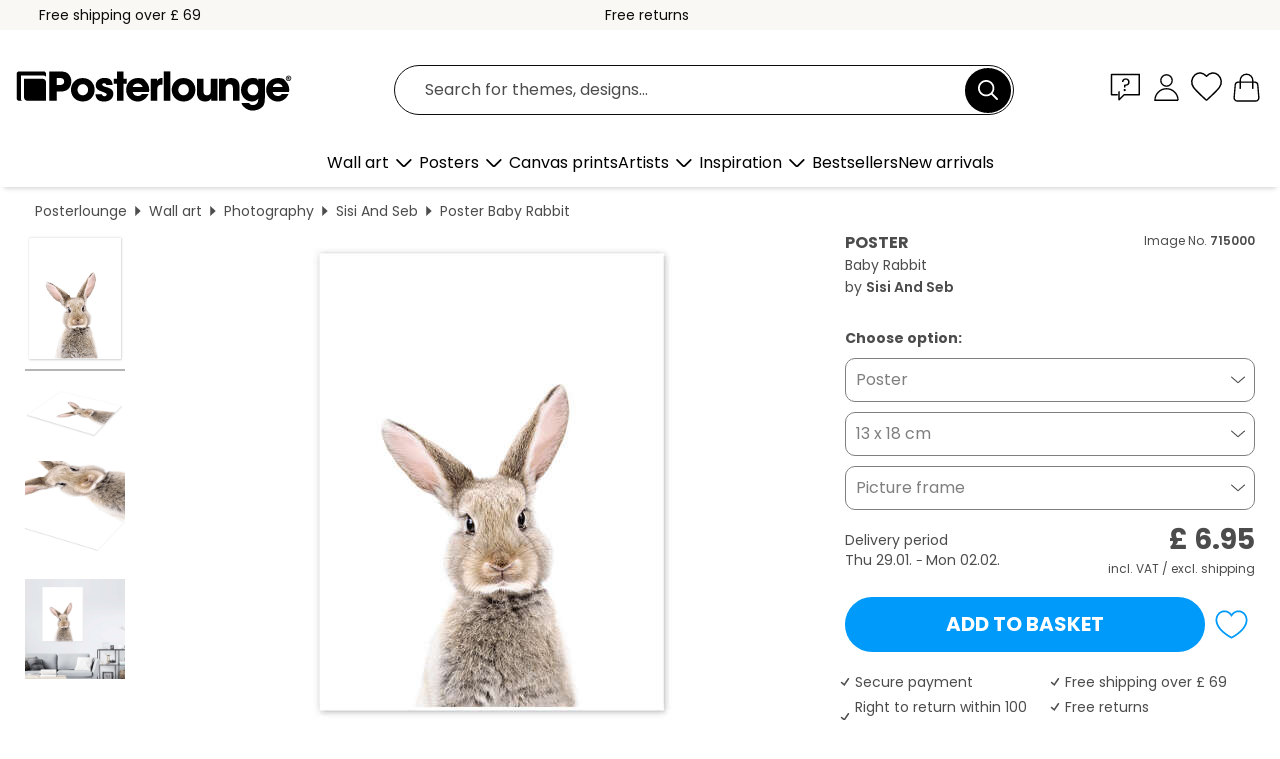

--- FILE ---
content_type: text/html; charset=utf-8
request_url: https://www.posterlounge.co.uk/controller/shop/product/ajax/productarticle.php?i_pid=715000&s_action=images&i_paid=25569&i_paaid=0
body_size: 253
content:
{"id":"productarticle","status":true,"errorCount":0,"errors":[],"results":{"images":[{"url":"https:\/\/media.posterlounge.com\/img\/products\/720000\/715000\/715000_poster_l.jpg","path":"img\/products\/720000\/715000\/715000_poster_l.jpg","title":"Baby Rabbit","width":375,"height":500,"sort":1,"thumb":{"url":"https:\/\/media.posterlounge.com\/img\/products\/720000\/715000\/715000_poster.jpg","path":"img\/products\/720000\/715000\/715000_poster.jpg","title":"Baby Rabbit","width":203,"height":270,"sort":0},"large":{"url":"https:\/\/media.posterlounge.com\/img\/products\/720000\/715000\/715000_poster_l.jpg","path":"img\/products\/720000\/715000\/715000_poster_l.jpg","title":"Baby Rabbit","width":375,"height":500,"sort":0},"zoom":{"url":"https:\/\/media.posterlounge.com\/img\/products\/720000\/715000\/715000_poster.jpg","path":"img\/products\/720000\/715000\/715000_poster.jpg","title":"Baby Rabbit","width":1500,"height":2000,"sort":0},"html":"<li class=\"pdv-productZoomThumbnailWrapper\">\n  <a href=\"https:\/\/media.posterlounge.com\/img\/products\/720000\/715000\/715000_poster.jpg\" class=\"pdv-productImage-link\" title=\"Baby Rabbit\" target=\"_blank\" data-width=\"1500\" data-height=\"2000\" data-image=\"https:\/\/media.posterlounge.com\/img\/products\/720000\/715000\/715000_poster_l.jpg\" data-zoom-id=\"pdv-productZoomImage\">\n    <img src=\"https:\/\/media.posterlounge.com\/img\/products\/720000\/715000\/715000_poster.jpg\" width=\"203\" height=\"270\" alt=\"Baby Rabbit\" title=\"Baby Rabbit\" class=\"pdv-productZoomImageThumbnail\" lazyload \/>\n  <\/a>\n<\/li>\n"},{"url":"https:\/\/media.posterlounge.com\/img\/products\/720000\/715000\/715000_poster_pds_l.jpg","path":"img\/products\/720000\/715000\/715000_poster_pds_l.jpg","title":"Baby Rabbit","width":500,"height":300,"sort":2,"thumb":{"url":"https:\/\/media.posterlounge.com\/img\/products\/720000\/715000\/715000_poster_pds.jpg","path":"img\/products\/720000\/715000\/715000_poster_pds.jpg","title":"Baby Rabbit","width":270,"height":162,"sort":0},"large":{"url":"https:\/\/media.posterlounge.com\/img\/products\/720000\/715000\/715000_poster_pds_l.jpg","path":"img\/products\/720000\/715000\/715000_poster_pds_l.jpg","title":"Baby Rabbit","width":500,"height":300,"sort":0},"zoom":{"url":"https:\/\/media.posterlounge.com\/img\/products\/720000\/715000\/715000_poster_pds.jpg","path":"img\/products\/720000\/715000\/715000_poster_pds.jpg","title":"Baby Rabbit","width":2000,"height":1200,"sort":0},"html":"<li class=\"pdv-productZoomThumbnailWrapper\">\n  <a href=\"https:\/\/media.posterlounge.com\/img\/products\/720000\/715000\/715000_poster_pds.jpg\" class=\"pdv-productImage-link\" title=\"Baby Rabbit\" target=\"_blank\" data-width=\"2000\" data-height=\"1200\" data-image=\"https:\/\/media.posterlounge.com\/img\/products\/720000\/715000\/715000_poster_pds_l.jpg\" data-zoom-id=\"pdv-productZoomImage\">\n    <img src=\"https:\/\/media.posterlounge.com\/img\/products\/720000\/715000\/715000_poster_pds.jpg\" width=\"270\" height=\"162\" alt=\"Baby Rabbit\" title=\"Baby Rabbit\" class=\"pdv-productZoomImageThumbnail\" lazyload \/>\n  <\/a>\n<\/li>\n"},{"url":"https:\/\/media.posterlounge.com\/img\/products\/720000\/715000\/715000_poster_empCorner_l.jpg","path":"img\/products\/720000\/715000\/715000_poster_empCorner_l.jpg","title":"Baby Rabbit","width":500,"height":500,"sort":4,"thumb":{"url":"https:\/\/media.posterlounge.com\/img\/products\/720000\/715000\/715000_poster_empCorner.jpg","path":"img\/products\/720000\/715000\/715000_poster_empCorner.jpg","title":"Baby Rabbit","width":270,"height":270,"sort":0},"large":{"url":"https:\/\/media.posterlounge.com\/img\/products\/720000\/715000\/715000_poster_empCorner_l.jpg","path":"img\/products\/720000\/715000\/715000_poster_empCorner_l.jpg","title":"Baby Rabbit","width":500,"height":500,"sort":0},"zoom":{"url":"https:\/\/media.posterlounge.com\/img\/products\/720000\/715000\/715000_poster_empCorner.jpg","path":"img\/products\/720000\/715000\/715000_poster_empCorner.jpg","title":"Baby Rabbit","width":1000,"height":1000,"sort":0},"html":"<li class=\"pdv-productZoomThumbnailWrapper\">\n  <a href=\"https:\/\/media.posterlounge.com\/img\/products\/720000\/715000\/715000_poster_empCorner.jpg\" class=\"pdv-productImage-link\" title=\"Baby Rabbit\" target=\"_blank\" data-width=\"1000\" data-height=\"1000\" data-image=\"https:\/\/media.posterlounge.com\/img\/products\/720000\/715000\/715000_poster_empCorner_l.jpg\" data-zoom-id=\"pdv-productZoomImage\">\n    <img src=\"https:\/\/media.posterlounge.com\/img\/products\/720000\/715000\/715000_poster_empCorner.jpg\" width=\"270\" height=\"270\" alt=\"Baby Rabbit\" title=\"Baby Rabbit\" class=\"pdv-productZoomImageThumbnail\" lazyload \/>\n  <\/a>\n<\/li>\n"},{"url":"https:\/\/media.posterlounge.com\/img\/products\/720000\/715000\/715000_poster_room_photography_l.jpg","path":"img\/products\/720000\/715000\/715000_poster_room_photography_l.jpg","title":"Baby Rabbit","width":500,"height":500,"sort":5,"thumb":{"url":"https:\/\/media.posterlounge.com\/img\/products\/720000\/715000\/715000_poster_room_photography.jpg","path":"img\/products\/720000\/715000\/715000_poster_room_photography.jpg","title":"Baby Rabbit","width":270,"height":270,"sort":0},"large":{"url":"https:\/\/media.posterlounge.com\/img\/products\/720000\/715000\/715000_poster_room_photography_l.jpg","path":"img\/products\/720000\/715000\/715000_poster_room_photography_l.jpg","title":"Baby Rabbit","width":500,"height":500,"sort":0},"zoom":{"url":"https:\/\/media.posterlounge.com\/img\/products\/720000\/715000\/715000_poster_room_photography.jpg","path":"img\/products\/720000\/715000\/715000_poster_room_photography.jpg","title":"Baby Rabbit","width":2000,"height":2000,"sort":0},"html":"<li class=\"pdv-productZoomThumbnailWrapper\">\n  <a href=\"https:\/\/media.posterlounge.com\/img\/products\/720000\/715000\/715000_poster_room_photography.jpg\" class=\"pdv-productImage-link\" title=\"Baby Rabbit\" target=\"_blank\" data-width=\"2000\" data-height=\"2000\" data-image=\"https:\/\/media.posterlounge.com\/img\/products\/720000\/715000\/715000_poster_room_photography_l.jpg\" data-zoom-id=\"pdv-productZoomImage\">\n    <img src=\"https:\/\/media.posterlounge.com\/img\/products\/720000\/715000\/715000_poster_room_photography.jpg\" width=\"270\" height=\"270\" alt=\"Baby Rabbit\" title=\"Baby Rabbit\" class=\"pdv-productZoomImageThumbnail\" lazyload \/>\n  <\/a>\n<\/li>\n"}]}}